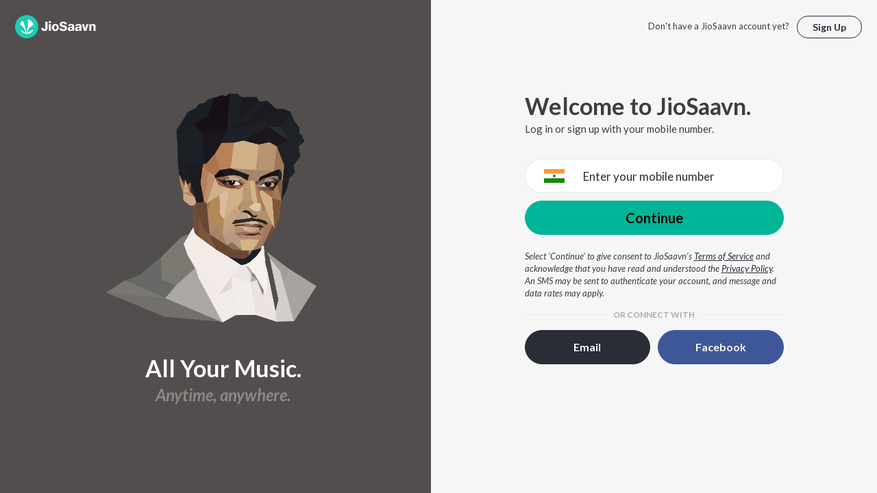

--- FILE ---
content_type: application/javascript
request_url: https://staticweb6.jiosaavn.com/web6/jioindw/dist/1768542250/_s/app-d8690f4d.675461303b9fcefed704.js
body_size: 5974
content:
"use strict";(self.__LOADABLE_LOADED_CHUNKS__=self.__LOADABLE_LOADED_CHUNKS__||[]).push([[9374],{40550:(e,t,i)=>{i.d(t,{Jf:()=>a,Kw:()=>c,UN:()=>s,VU:()=>o,jI:()=>n,lc:()=>l,ui:()=>r});const a="social_profile/fetching_user_details",n="social_profile/fetched_user_details",s="social_profile/FETCH_USER_PLAYLIST_DATA",l="social_profile/FETCHED_USER_PLAYLIST",o="social_profile/FETCHING_PLAYLIST_DATA",c="social_profile/HANDLE_FETCH_MORE_PLAYLIST_DATA",r="social_profile/ADD_MORE_PLAYLIST_DATA"},72401:(e,t,i)=>{i.d(t,{Jy:()=>r,Oi:()=>n,dU:()=>s,fW:()=>o,fi:()=>l,gT:()=>c});var a=i(40550);const n=(e,t)=>({type:a.Jf,payload:{uid:e,navigate:t}}),s=e=>({type:a.jI,payload:{user:e}}),l=function(e){let t=arguments.length>1&&void 0!==arguments[1]?arguments[1]:"public";return{type:a.UN,payload:{uid:e,type:t}}},o=e=>({type:a.lc,payload:{playlists:e}}),c=function(e){let t=arguments.length>1&&void 0!==arguments[1]?arguments[1]:"public";return{type:a.Kw,payload:{uid:e,type:t}}},r=(e,t)=>({type:a.ui,payload:{response:e,isEmpty:t}})},53035:(e,t,i)=>{i.d(t,{E:()=>s,I:()=>l});var a=i(40550),n=i(2248);const s={fetching_user_details:!0,fetched_user_details:!1,user:{},rawServerData:[],publicPlaylist:[],fetching_playlist_data:!0,isEmpty:!1,page:1,fetching_more:!0,fetched_more:!1};function l(){let e=arguments.length>0&&void 0!==arguments[0]?arguments[0]:s,t=arguments.length>1?arguments[1]:void 0;switch(t.type){case a.Jf:{let t=(0,n.E7)(e);return t.fetching_user_details=!0,t.fetched_user_details=!1,t.user={},t}case a.jI:{let i=(0,n.E7)(e);return i.fetching_user_details=!1,i.fetched_user_details=!0,i.user=t.payload.user,i}case a.lc:{let i=(0,n.E7)(e);return t.payload.playlists.length>0&&(i.publicPlaylist=t.payload.playlists),i.fetching_playlist_data=!1,i}case a.VU:{let t=(0,n.E7)(e);return t.fetching_playlist_data=!0,t}case a.Kw:{let t=(0,n.E7)(e);return t.page=t.page+1,t}case a.ui:{const i=(0,n.E7)(e),{list:a=[]}=t.payload.response,{isEmpty:s}=t.payload,l=a.length>0?a:[];return i.publicPlaylist=[...i.publicPlaylist,...l],i.isEmpty=!!s,i.fetching_more=!1,i.fetched_more=!0,i}default:return e}}},23544:(e,t,i)=>{i.d(t,{ZP:()=>y});var a=i(81618),n=i(40550),s=i(72401),l=i(2248),o=i(78206);function c(e){let t=arguments.length>1&&void 0!==arguments[1]?arguments[1]:"public",i=arguments.length>2&&void 0!==arguments[2]?arguments[2]:1;return function*(){let a={params:{__call:"user.getUserPlaylists",api_version:4,_format:"json",_marker:0,uid:e,type:t,n:30,p:i,ctx:(0,l.d_)()}};return yield(0,l.U2)(o.CT,a)}()}function*r(e){try{let t={uid:e.payload.uid},i=yield function*(e){const t={params:{__call:"webapi.getUserDetails",uid:e.uid,api_version:4,ctx:(0,l.d_)(),_format:"json",_marker:0}};return yield(0,l.U2)(o.CT,t)}(t);i.status>=200&&i.status<=400&&"failure"!=i.data.status?(i=(0,l.E7)(i),yield(0,a.gz)((0,s.dU)(i.data))):e.payload.navigate("/no-match")}catch(e){}}function*_(e){try{const t=yield c(e.payload.uid);if(t.status>=200&&t.status<=400&&"failure"!=t.data.status){const e=t.data.list;yield(0,a.gz)((0,s.fW)(e))}}catch(e){}}function*d(e){try{const{socialProfile:t}=yield(0,a.Ys)(),i=t.page,n=yield c(e.payload.uid,"public",i);if(n.status>=200&&n.status<400&&"failure"!=n.data.status){const e=n.data;(e.list||[]).length>0?yield(0,a.gz)((0,s.Jy)(e,!1)):yield(0,a.gz)((0,s.Jy)(e,!0))}}catch(e){}}function*p(){yield(0,a.Fm)(n.Jf,r)}function*m(){yield(0,a.Fm)(n.UN,_)}function*u(){yield(0,a.Fm)(n.Kw,d)}function*y(){yield(0,a.$6)([p(),m(),u()])}},5217:(e,t,i)=>{i.d(t,{R7:()=>o,TC:()=>r,Vx:()=>c,ay:()=>n,k4:()=>s,rN:()=>a,zQ:()=>l});const a="song/FETCHING_SONG",n="song/FETCHED_SONG",s="song/FETCHED_MODULES",l="song/FETCHING_MODULES",o="song/RESET_SONG",c="song/SET_SERVER_SIDE_LOAD",r="song/CHANGE_SONG_IMAGE"},23653:(e,t,i)=>{i.d(t,{C5:()=>n,FP:()=>c,Ml:()=>l,RX:()=>o,nt:()=>s,te:()=>_,zO:()=>r});var a=i(5217);const n=e=>{let{id:t,navigate:i}=e;return{type:a.rN,payload:{id:t,navigate:i}}},s=e=>{let{song:t,modules:i,modules_api_sources:n}=e;return{type:a.ay,payload:{song:t,modules:i,modules_api_sources:n||[]}}},l=()=>({type:a.zQ}),o=e=>{let{key:t,list:i}=e;return{type:a.k4,payload:{key:t,list:i}}},c=()=>({type:a.R7}),r=e=>{let{isServerSideLoad:t}=e;return{type:a.Vx,payload:{isServerSideLoad:t}}},_=e=>{let{image:t}=e;return{type:a.TC,payload:{image:t}}}},30794:(e,t,i)=>{i.d(t,{E:()=>l,I:()=>c});var a=i(5217),n=i(2248),s=i(78206);const l={status:s.br,song:{},modules:[],loadAutoPlay:!1,serverSideLoad:!1,modules_fetching:0,modules_api_sources:[]},o=function(e){return function(t){return 0==e.filter((e=>e.id==t.id&&e.id==t.id)).length}};function c(){let e=arguments.length>0&&void 0!==arguments[0]?arguments[0]:l,t=arguments.length>1?arguments[1]:void 0;switch(t.type){case a.rN:return{...e,status:s.br,modules:[],modules_api_sources:[],song:{}};case a.ay:return{...e,status:s.RW,loadAutoPlay:!1,modules:t.payload.modules,modules_api_sources:t.payload.modules_api_sources||[],modules_fetching:t.payload.modules_api_sources?t.payload.modules_api_sources.length:0,song:t.payload.song};case a.k4:{const{key:i,list:a}=t.payload,s=e.modules.find((e=>e.key===i)),l=parseInt(e.modules_fetching)-1,c=(0,n.xb)(s)||!a.length?e.modules.filter((e=>e.key!==i)):e.modules.concat();if((0,n.xb)(s)||!a.length)return{...e,modules:c,modules_fetching:l};const r="reco"===i?e.modules.find((e=>"album_songs"===e.key)):{},_=(0,n.xb)(r)?a:a.filter(o(r.data));return s.data=_,s.fetching_data=!1,{...e,modules:c.map((e=>({...s,...e}))),modules_fetching:l}}case a.R7:return{...l};case a.Vx:return{...e,serverSideLoad:t.payload.isServerSideLoad};case a.TC:return{...e,song:{...e.song,image:[t.payload.image]}};default:return e}}},3970:(e,t,i)=>{i.d(t,{Z:()=>f});var a=i(81618),n=i(5217),s=i(23653),l=i(24385),o=i(77456),c=i(99755),r=i(2248),_=i(78206),d=i(73389);function*p(e){try{const t=yield(0,r.nU)({encrypted_id:e.payload.id,type:"song",includeMetaTags:!1});let i={content:"",copyright:"",script_tracking_url:""};((0,r.xb)(t)||t?.status<200||t?.status>400)&&e.payload.navigate("/no-match");const{song_data:n,song_modules:o,modules_api_sources:p}=yield(0,d.T)(t?.data),{global:u,user:y}=yield(0,a.Ys)();if(n?.has_lyrics){const s=yield function(e){let{id:t}=e;return function*(){const e={params:{__call:"lyrics.getLyrics",lyrics_id:t,ctx:(0,r.d_)(),api_version:4,_format:"json",_marker:0}},i={context:e.params.__call,contextID:e.params.lyrics_id},n=yield(0,r.U2)(_.CT,e);return n.status<200||n.status>400?(yield(0,a.gz)((0,l.oq)(i)),n):(yield(0,a.gz)((0,l.zz)(i)),n)}()}({id:n.id});((0,r.xb)(s)||t?.status<200||t?.status>400)&&e.payload.navigate("/no-match"),i=(0,r.xb)(s.data)?i:{content:s.data?.lyrics.replace(/<br ?\/?>/g,"\n"),copyright:s.data?.lyrics_copyright.replace(/<br ?\/?>/g,"\n"),script_tracking_url:s.data?.script_tracking_url}}y.isZeroStreamer&&u.updateQueueForZeroStreamer&&(yield(0,a.gz)((0,c.xy)())),yield(0,a.gz)(s.nt({song:{...n,lyrics:i},modules:o,modules_api_sources:p})),yield m(p,n)}catch(t){yield(0,a.gz)((0,l.oq)({context:"song",contextID:"handleFetchingSong",extraInfo:`${t.message}: ${t.stack||""}`})),e.payload.navigate("/no-match")}}function*m(e,t){const{song:i}=yield(0,a.Ys)();try{let n=[];for(let t of e){const e=yield(0,r.a3)(t.source,t.params);if(e.status>=200&&e.status<=400){let l;"album_songs"==t.key?(l=e.data.list,l=l.filter((e=>e.id!=i.song.id))):l=e.data;let o=(0,r.wI)(t.key,t.scroll_type,l);o=yield(0,r.fe)(o),"reco"==t.key&&(n=o),yield(0,a.gz)(s.RX({key:t.key,list:o}))}}i.loadAutoPlay&&t&&(yield function*(e,t){const i=e?[e]:[],n=t?.length?i.concat(t):i;n.length&&(yield(0,a.gz)((0,o.af)({list:n},_._j)))}(t,n))}catch(e){yield(0,a.gz)((0,l.oq)({contextID:t.id,context:"webapi.get"}))}}function*u(){const{song:e}=yield(0,a.Ys)();yield m(e.modules_api_sources,e.song)}function*y(){yield(0,a.Fm)(n.rN,p)}function*g(){yield(0,a.Fm)(n.zQ,u)}function*f(){yield(0,a.$6)([y(),g()])}},36790:(e,t,i)=>{i.d(t,{Z:()=>C});var a=i(89526),n=i(12384),s=i(87459),l=i(97984),o=i(42381),c=i(8449),r=i(31180),_=i(2248),d=i(78206),p=i(50997);function m(){return m=Object.assign?Object.assign.bind():function(e){for(var t=1;t<arguments.length;t++){var i=arguments[t];for(var a in i)({}).hasOwnProperty.call(i,a)&&(e[a]=i[a])}return e},m.apply(null,arguments)}const u=e=>{const{handleAction:t,handleContext:i,handleDismiss:n,handleSelection:s,handleStreamEventAction:u,handleItemClick:y,entity:g,optionsGenerator:f,handleOption:h,isActive:E,isBare:v,isBasic:b,isDismissable:N,isDraggable:S,isEditing:x,isMini:P,isNaked:A,isOneLine:k,isNowPlaying:w,isSmall:I,isSortable:C,isThumbnail:O,isUnavailable:T,proOnly:D,isExplicit:L,hideSnippetPos:j,count:U,fixPosition:R,screen_name:M,isMobile:H,sec_pos:z,entity_pos:F,sec_title:G,sec_type:B,isAriaPressedValid:Z,stream_entity_name:V,stream_entity_type:Y,stream_entity_id:X,stream_entity_pos:Q,handleGoProClick:K}=e,J="queue_screen"==M,{type:q,id:W}=g,$=(0,a.useMemo)((()=>({type:q,id:W})),[W]),ee={screen_name:M,sec_pos:z,entity_pos:F,sec_title:G,sec_type:B,entity_id:g.id,entity_type:g.type,entity_name:g.title.text,sec_id:(0,p.uM)(G)},te={...ee,stream_entity_name:V||g.title.text,stream_entity_type:Y||g.type,stream_entity_id:X||g.id,stream_entity_pos:Q||""};let ie=(e=>{let{type:t,id:i,encrypted_id:a,uuid:n,image:s,subtitle:l,title:o,duration:c,isInLibrary:r,album:_,release_date:d,rights:p,encrypted_media_url:m,show:u}=e;return{type:t,id:i,encrypted_id:a,uuid:n,image:s,subtitle:l,title:o,duration:c,isInLibrary:r,album:_,release_date:d,rights:p,encrypted_media_url:m,show:u}})(g);ie.stream_event_item=te;let ae="episode"==ie.type?d._j:d.Cu;const ne=()=>{if(C||x){let e=x&&E?"#fff":"#A9A9A9";return j?a.createElement("div",{className:"o-snippet__action"}):a.createElement("div",{className:"o-snippet__action"},a.createElement("span",{className:"o-snippet__action-init u-centi"},a.createElement("svg",{height:"14",width:"14",xmlns:"http://www.w3.org/2000/svg",xmlnsXlink:"http://www.w3.org/1999/xlink",viewBox:"0 0 64 64",xmlSpace:"preserve"},a.createElement("circle",{cx:"19.8",cy:"7.6",r:"7.3",fill:e}),a.createElement("circle",{cx:"19.8",cy:"32",r:"7.3",fill:e}),a.createElement("circle",{cx:"44.2",cy:"7.6",r:"7.3",fill:e}),a.createElement("circle",{cx:"44.2",cy:"32",r:"7.3",fill:e}),a.createElement("circle",{cx:"19.8",cy:"56.4",r:"7.3",fill:e}),a.createElement("circle",{cx:"44.2",cy:"56.4",r:"7.3",fill:e}))))}return!A||T||D?a.createElement("div",{className:"o-snippet__action"},j?" ":a.createElement("span",{className:"o-snippet__action-init u-centi"},U),n?a.createElement("span",{onClick:()=>n(),onKeyDown:e=>(0,_.QF)(e,(()=>n())),className:"o-snippet__action-final o-icon-close-circle o-icon--huge",tabIndex:0,"aria-label":"close",role:"button"}):j?" ":a.createElement("span",{className:"o-snippet__action-final","aria-hidden":"true"},U)):a.createElement("div",{className:"o-snippet__action"},a.createElement("span",{className:"o-snippet__action-init u-centi"},U),t?a.createElement("span",m({},Z&&{"aria-pressed":w},{onClick:()=>u(te,ee,t),onKeyDown:e=>(0,_.QF)(e,(()=>u(te,ee,t))),tabIndex:0,className:"o-snippet__action-final o-icon-play-circle o-icon--huge",role:"button","aria-label":"Play"})," "):a.createElement("span",{className:"o-snippet__action-final","aria-hidden":"true"},U))},se=()=>H?null:a.createElement("div",{className:"o-snippet__item u-align-center"},a.createElement("div",{className:"o-snippet__action"},a.createElement("span",{className:"o-snippet__action-init u-centi"}," "),a.createElement("span",{onClick:()=>n(),onKeyDown:e=>(0,_.QF)(e,(()=>n())),className:"o-snippet__action-final o-icon-close-circle o-icon--huge",tabIndex:0,"aria-label":"close",role:"button"}))),le=()=>D?a.createElement("div",{className:"o-snippet__action"},a.createElement("a",{className:"u-color-white",onClick:K},a.createElement("span",{className:"u-color-js-green u-centi"},"Pro Only"))):T?a.createElement("div",{className:"o-snippet__action"},a.createElement("a",{href:"http://www.saavn.com/corporate/music-rights",target:"_blank"},a.createElement("i",{className:"o-icon-ban o-icon--xlarge u-color-js-gray"}))):N||v?null:x?a.createElement("div",{className:"o-snippet__action"},a.createElement("span",{className:"o-snippet__action-init u-centi"},a.createElement("i",{className:E?"o-icon-check-fill o-icon--xlarge":"o-icon-check-empty o-icon--xlarge"}))):a.createElement("div",{className:"o-snippet__action"},a.createElement("span",{className:"o-snippet__action-init u-centi"},(0,_.mr)(ie.duration)),a.createElement(r.Z,{className:"o-snippet__action-final o-icon-ellipsis o-icon--xlarge",fixPosition:R,handleOption:h,item:g,optionsGenerator:f,stream_event_item:te,ariaHasPopup:!0,tabIndexValue:0})),oe=(0,a.useCallback)((()=>x?s():d.Cu),[x]),ce=()=>0==ie.subtitle.length&&"episode"==ie.type&&J&&ie.show?[{text:ie.show.text,action:""}]:ie.subtitle,re=()=>{const e=["o-snippet"];return(E||w&&!x)&&e.push("active"),v&&e.push("o-snippet--bare"),N&&e.push("o-snippet--dismissable"),S&&e.push("o-snippet--draggable"),x&&e.push("o-snippet--editing"),D&&e.push("o-snippet--nonpro"),C&&e.push("o-snippet--sortable"),e.join(" ")};return S?a.createElement(l.Z,{item:ie,isActive:E,isPlaying:w},a.createElement("article",{className:re(),onClick:oe,onContextMenu:T||D?null:i,role:"presentation"},void 0!==U?a.createElement("div",{className:"o-snippet__item"},ne()):"",a.createElement("div",{className:"o-snippet__item"},a.createElement(o.Z,{album:ie.album,click_event_item:ee,date:ie.release_date,handleItemClick:y,handleStreamEventAction:u,handleAction:!t||T||D?"":t,id:ie.id,image:[(0,_.V5)(ie.image[0])],isActive:E,isBasic:b,isExplicit:L,isMini:P,isMobile:H,isNaked:A,isOneLine:k,isPlaying:w,isSmall:I,isThumbnail:O,proOnly:D,screen_name:M,subtitle:ce(),stream_event_item:te,title:ie.title})),N||n?se():"",a.createElement("div",{className:"o-snippet__item u-align-center"},ae||v||N||x||T||D?"":a.createElement(c.Z,{className:"u-link",linkedTo:$,showColor:!0,screen_name:M})),a.createElement("div",{className:"o-snippet__item"},le()))):a.createElement("article",{className:re(),onClick:oe,onContextMenu:T||D?null:i,role:"presentation"},void 0!==U?a.createElement("div",{className:"o-snippet__item"},ne()):"",a.createElement("div",{className:"o-snippet__item"},a.createElement(o.Z,{album:ie.album,click_event_item:ee,date:ie.release_date,handleStreamEventAction:u,handleItemClick:y,handleAction:!t||T||D?"":t,id:ie.id,image:[(0,_.V5)(ie.image[0])],isActive:E,isBasic:b,isEditing:x,isExplicit:L,isMini:P,isMobile:H,isNaked:A,isOneLine:k,isPlaying:w,isSmall:I,isThumbnail:O,screen_name:M,stream_event_item:te,subtitle:ce(),title:ie.title})),N||n?se():"",a.createElement("div",{className:"o-snippet__item u-align-center"},ae||v||N||x||T||D?"":a.createElement(c.Z,{className:"u-link",linkedTo:$,showColor:!0,screen_name:M})),a.createElement("div",{className:"o-snippet__item"},le()))},y=a.memo(u,_.Xy);var g=i(75130),f=i(77456),h=i(24385),E=i(34726),v=i(13806);const b=(0,v.P1)([e=>e.overflow?.current?.id,e=>e.overflow.isOpen,e=>e.overflow.x,e=>e.overflow.y,e=>e.overflow.showPlayerControls],((e,t,i,a,n)=>({currentId:e,isOpen:t,x:i,y:a,showPlayerControls:n}))),N=(0,v.P1)([e=>e.queue.selection,e=>e.queue.isEditing],((e,t)=>({selection:e,isEditing:t}))),S=(0,v.P1)([e=>e.event.top_src.screen_name],(e=>e)),x=(0,v.P1)([e=>e.global.isMobile],(e=>e)),P=(0,v.P1)([e=>e.player.isPlaying,e=>e.player.nowPlaying.id],((e,t)=>({isPlaying:e,nowPlayingId:t})));var A=i(83277),k=i(2575);function w(){return w=Object.assign?Object.assign.bind():function(e){for(var t=1;t<arguments.length;t++){var i=arguments[t];for(var a in i)({}).hasOwnProperty.call(i,a)&&(e[a]=i[a])}return e},w.apply(null,arguments)}const I=e=>{const t=(0,n.I0)(),i=(0,A.s0)(),l=(0,A.TH)(),{fixPosition:o=!1,hideSnippetPos:c=!1,isBare:r=!1,isBasic:m=!1,isDismissable:u=!1,isDraggable:v=!1,isExplicit:I=!1,isMini:C=!1,isNaked:O=!1,isOneLine:T=!1,isSmall:D=!1,isSortable:L=!1,isUnavailable:j=!1}=e,{count:U,entity:R,entity_pos:M,optionsGenerator:H,handleOption:z,screen_name:F,sec_pos:G,sec_title:B,sec_type:Z}=e,{stream_entity_name:V,stream_entity_type:Y,stream_entity_id:X,stream_entity_pos:Q}=e,K=(0,n.v9)(b,_.Xy),J=(0,n.v9)(N,_.Xy),q=(0,n.v9)(S,_.Xy),W=(0,n.v9)(P,_.Xy),$=(0,n.v9)(x),ee=(0,n.v9)(k.y3,_.Xy),te=![E.j2.SHOW_EPISODE,E.j2.SHOW_SEASON].includes(ee),{selection:ie}=J,ae=(0,a.useRef)(ie),{pathname:ne}=l,se=(0,a.useMemo)((()=>F&&F==E.j2.QUEUE?!(0!=M||!W.isPlaying||W.nowPlayingId!=R.id):!(!W.isPlaying||W.nowPlayingId!=R.id)),[W]),le=(0,a.useMemo)((()=>F&&F==E.j2.QUEUE?1==U&&!W.isPlaying&&W.nowPlayingId==R.id:!W.isPlaying&&W.nowPlayingId==R.id),[W]),oe=(0,a.useCallback)((e=>{e.preventDefault();const{pageX:i,pageY:a}=e,{currentId:n,isOpen:s,showPlayerControls:l,x:o,y:c}=K,r=s&&n!==R.id;let _={screen_name:F,sec_pos:G,entity_pos:M,sec_title:B,sec_type:Z,stream_entity_name:V||R.title.text,stream_entity_type:Y||R.type,stream_entity_id:X||R.id,stream_entity_pos:Q||""};t((0,g.Z)({isPlayer:l,current:R,optionsMenu:H(R),handleOption:z,x:s&&!r?o:i,y:s&&!r?c:a,stream_event_item:_})),setTimeout((()=>{t((0,g.Z)({isOpen:r||!s,isPlayer:l,current:R,x:s&&!r?o:i,y:s&&!r?c:a,stream_event_item:_}))}))}),[K]),ce=(0,a.useCallback)(((e,i,a)=>{let n=q;i.screen_name==E.j2.SEARCH&&(n=E.j2.SEARCH),i.screen_name==n&&(i.entity_type==d.uX.RADIO_STATION||_e(i))&&t((0,h.hw)({event_item:{screen_name:i.screen_name}})),t((0,h.Dj)({event_item:{sec_title:e.sec_title,sec_id:e.sec_id,sec_type:e.sec_type,sec_pos:e.sec_pos,screen_name:e.screen_name,stream_entity_type:e.stream_entity_type,stream_entity_name:e.stream_entity_name,stream_entity_id:e.stream_entity_id,stream_entity_pos:e.stream_entity_pos}})),e.screen_name==n&&(e.screen_name==E.j2.ARTIST_ALBUMS||e.screen_name==E.j2.ARTIST_BIO||e.screen_name==E.j2.ARTIST_HEADER||e.screen_name==E.j2.ARTIST_OVERVIEW||e.screen_name==E.j2.ARTIST_SONGS||re(i));let s=(0,p.P7)({bot_src:{screen_name:e.screen_name,entity_name:"Play",entity_id:(0,p.uM)("Play"),entity_type:E.JB,sec_title:e.sec_title?e.sec_title:"NULL",sec_id:e.sec_id,sec_type:e.sec_type,sec_pos:e.sec_pos,extraInfo:{entity_name:e.entity_name,entity_id:e.entity_id,entity_type:e.entity_type,entity_pos:e.entity_pos}},event_type:E.bQ});t((0,h.Kz)({data:s})),a()}),[]),re=e=>{e&&!(0,_.xb)(e)&&t((0,h.yH)({event_item:e}))},_e=e=>e.screen_name==E.j2.LIBRARY_ALBUMS||e.screen_name==E.j2.LIBRARY_SONGS?d._j:d.Cu,de=(0,a.useCallback)((()=>{const e=(e=>{let{id:t,uuid:i,image:a,subtitle:n,title:s}=e;return{id:t,uuid:i,image:a,subtitle:n,title:s}})(R);if(ae.current.some((t=>t.id==e.id)))return t((0,f._H)({items:[e]}));t((0,f.Ys)({items:[e]}))}),[ie]);(0,s.Z)((()=>{ae.current=ie}),[ie]);let pe=J.isEditing&&F&&F==E.j2.QUEUE&&!(le||se),me=J.isEditing&&J.selection.some((e=>e.id==R.id)),ue=null!=R.rights&&"Pro Only"==R.rights.reason;return a.createElement(y,w({isActive:le||me,isEditing:pe,isMobile:$,proOnly:ue,isAriaPressedValid:te,handleContext:oe,handleSelection:de,handleStreamEventAction:ce,isNowPlaying:se,handleGoProClick:()=>{(0,_.yv)(i,ne,"/?_marker=0&sourceID=audioCompanion")}},e))},C=a.memo(I,_.Xy)}}]);